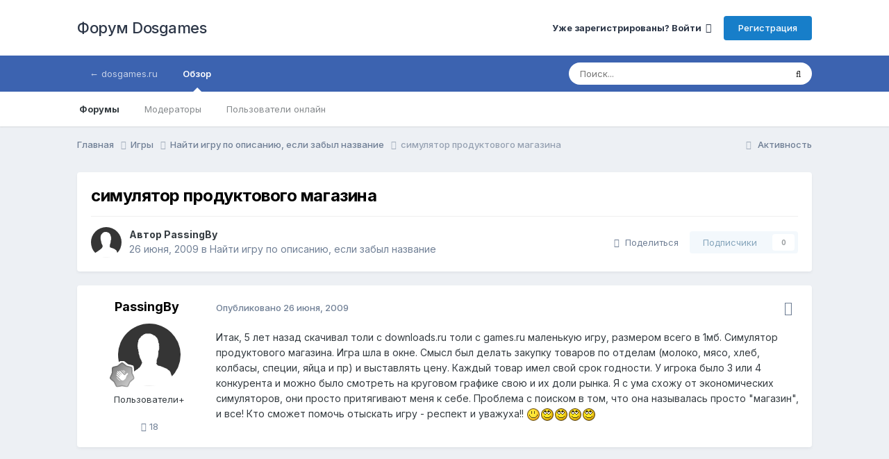

--- FILE ---
content_type: text/html;charset=UTF-8
request_url: https://forum.dosgames.ru/topic/7912-simulyator-produktovogo-magazina/
body_size: 12237
content:
<!DOCTYPE html>
<html lang="ru-RU" dir="ltr">
	<head>
		<meta charset="utf-8">
		<title>симулятор продуктового магазина - Найти игру по описанию, если забыл название - Форум Dosgames</title>
		
		

	<meta name="viewport" content="width=device-width, initial-scale=1">


	
	


	<meta name="twitter:card" content="summary" />




	
		
			
				<meta property="og:title" content="симулятор продуктового магазина">
			
		
	

	
		
			
				<meta property="og:type" content="website">
			
		
	

	
		
			
				<meta property="og:url" content="https://forum.dosgames.ru/topic/7912-simulyator-produktovogo-magazina/">
			
		
	

	
		
			
				<meta name="description" content="Итак, 5 лет назад скачивал толи с downloads.ru толи с games.ru маленькую игру, размером всего в 1мб. Симулятор продуктового магазина. Игра шла в окне. Смысл был делать закупку товаров по отделам (молоко, мясо, хлеб, колбасы, специи, яйца и пр) и выставлять цену. Каждый товар имел свой срок годнос...">
			
		
	

	
		
			
				<meta property="og:description" content="Итак, 5 лет назад скачивал толи с downloads.ru толи с games.ru маленькую игру, размером всего в 1мб. Симулятор продуктового магазина. Игра шла в окне. Смысл был делать закупку товаров по отделам (молоко, мясо, хлеб, колбасы, специи, яйца и пр) и выставлять цену. Каждый товар имел свой срок годнос...">
			
		
	

	
		
			
				<meta property="og:updated_time" content="2009-06-26T18:14:26Z">
			
		
	

	
		
			
				<meta property="og:site_name" content="Форум Dosgames">
			
		
	

	
		
			
				<meta property="og:locale" content="ru_RU">
			
		
	


	
		<link rel="canonical" href="https://forum.dosgames.ru/topic/7912-simulyator-produktovogo-magazina/" />
	





<link rel="manifest" href="https://forum.dosgames.ru/manifest.webmanifest/">
<meta name="msapplication-config" content="https://forum.dosgames.ru/browserconfig.xml/">
<meta name="msapplication-starturl" content="/">
<meta name="application-name" content="Форум Dosgames">
<meta name="apple-mobile-web-app-title" content="Форум Dosgames">

	<meta name="theme-color" content="#ffffff">










<link rel="preload" href="//forum.dosgames.ru/applications/core/interface/font/fontawesome-webfont.woff2?v=4.7.0" as="font" crossorigin="anonymous">
		


	<link rel="preconnect" href="https://fonts.googleapis.com">
	<link rel="preconnect" href="https://fonts.gstatic.com" crossorigin>
	
		<link href="https://fonts.googleapis.com/css2?family=Inter:wght@300;400;500;600;700&display=swap" rel="stylesheet">
	



	<link rel='stylesheet' href='https://forum.dosgames.ru/uploads/css_built_3/341e4a57816af3ba440d891ca87450ff_framework.css?v=4e52a1ea3c1757007651' media='all'>

	<link rel='stylesheet' href='https://forum.dosgames.ru/uploads/css_built_3/05e81b71abe4f22d6eb8d1a929494829_responsive.css?v=4e52a1ea3c1757007651' media='all'>

	<link rel='stylesheet' href='https://forum.dosgames.ru/uploads/css_built_3/20446cf2d164adcc029377cb04d43d17_flags.css?v=4e52a1ea3c1757007651' media='all'>

	<link rel='stylesheet' href='https://forum.dosgames.ru/uploads/css_built_3/90eb5adf50a8c640f633d47fd7eb1778_core.css?v=4e52a1ea3c1757007651' media='all'>

	<link rel='stylesheet' href='https://forum.dosgames.ru/uploads/css_built_3/5a0da001ccc2200dc5625c3f3934497d_core_responsive.css?v=4e52a1ea3c1757007651' media='all'>

	<link rel='stylesheet' href='https://forum.dosgames.ru/uploads/css_built_3/62e269ced0fdab7e30e026f1d30ae516_forums.css?v=4e52a1ea3c1757007651' media='all'>

	<link rel='stylesheet' href='https://forum.dosgames.ru/uploads/css_built_3/76e62c573090645fb99a15a363d8620e_forums_responsive.css?v=4e52a1ea3c1757007651' media='all'>

	<link rel='stylesheet' href='https://forum.dosgames.ru/uploads/css_built_3/ebdea0c6a7dab6d37900b9190d3ac77b_topics.css?v=4e52a1ea3c1757007651' media='all'>





<link rel='stylesheet' href='https://forum.dosgames.ru/uploads/css_built_3/258adbb6e4f3e83cd3b355f84e3fa002_custom.css?v=4e52a1ea3c1757007651' media='all'>




		
		

	
	<link rel='shortcut icon' href='https://forum.dosgames.ru/uploads/monthly_2018_06/favicon.ico.bb72968caee65124ffaaedf578b8f667.ico' type="image/x-icon">

      <!-- Yandex.RTB -->
<script>window.yaContextCb=window.yaContextCb||[]</script>
<script src="https://yandex.ru/ads/system/context.js" async></script>
      
      <script type="text/javascript">window._ab_id_=162420</script>
<script src="https://cdn.botfaqtor.ru/one.js"></script>
	</head>
	<body class='ipsApp ipsApp_front ipsJS_none ipsClearfix' data-controller='core.front.core.app' data-message="" data-pageApp='forums' data-pageLocation='front' data-pageModule='forums' data-pageController='topic' data-pageID='7912'  >
		<a href='#ipsLayout_mainArea' class='ipsHide' title='Перейти к основному содержанию на этой странице' accesskey='m'>Перейти к содержанию</a>
		
			<div id='ipsLayout_header' class='ipsClearfix'>
				





				<header>
					<div class='ipsLayout_container'>
						

<a href='https://forum.dosgames.ru/' id='elSiteTitle' accesskey='1'>Форум Dosgames</a>

						
							

	<ul id='elUserNav' class='ipsList_inline cSignedOut ipsResponsive_showDesktop'>
		
        
		
        
        
            
            <li id='elSignInLink'>
                <a href='https://forum.dosgames.ru/login/' data-ipsMenu-closeOnClick="false" data-ipsMenu id='elUserSignIn'>
                    Уже зарегистрированы? Войти &nbsp;<i class='fa fa-caret-down'></i>
                </a>
                
<div id='elUserSignIn_menu' class='ipsMenu ipsMenu_auto ipsHide'>
	<form accept-charset='utf-8' method='post' action='https://forum.dosgames.ru/login/'>
		<input type="hidden" name="csrfKey" value="9c22ef7d4fead712a0179c321df0aa6d">
		<input type="hidden" name="ref" value="aHR0cHM6Ly9mb3J1bS5kb3NnYW1lcy5ydS90b3BpYy83OTEyLXNpbXVseWF0b3ItcHJvZHVrdG92b2dvLW1hZ2F6aW5hLw==">
		<div data-role="loginForm">
			
			
			
				
<div class="ipsPad ipsForm ipsForm_vertical">
	<h4 class="ipsType_sectionHead">Войти</h4>
	<br><br>
	<ul class='ipsList_reset'>
		<li class="ipsFieldRow ipsFieldRow_noLabel ipsFieldRow_fullWidth">
			
			
				<input type="email" placeholder="Email адрес" name="auth" autocomplete="email">
			
		</li>
		<li class="ipsFieldRow ipsFieldRow_noLabel ipsFieldRow_fullWidth">
			<input type="password" placeholder="Пароль" name="password" autocomplete="current-password">
		</li>
		<li class="ipsFieldRow ipsFieldRow_checkbox ipsClearfix">
			<span class="ipsCustomInput">
				<input type="checkbox" name="remember_me" id="remember_me_checkbox" value="1" checked aria-checked="true">
				<span></span>
			</span>
			<div class="ipsFieldRow_content">
				<label class="ipsFieldRow_label" for="remember_me_checkbox">Запомнить</label>
				<span class="ipsFieldRow_desc">Не рекомендуется для компьютеров с общим доступом</span>
			</div>
		</li>
		<li class="ipsFieldRow ipsFieldRow_fullWidth">
			<button type="submit" name="_processLogin" value="usernamepassword" class="ipsButton ipsButton_primary ipsButton_small" id="elSignIn_submit">Войти</button>
			
				<p class="ipsType_right ipsType_small">
					
						<a href='https://forum.dosgames.ru/lostpassword/' data-ipsDialog data-ipsDialog-title='Забыли пароль?'>
					
					Забыли пароль?</a>
				</p>
			
		</li>
	</ul>
</div>
			
		</div>
	</form>
</div>
            </li>
            
        
		
			<li>
				
					<a href='https://forum.dosgames.ru/register/' data-ipsDialog data-ipsDialog-size='narrow' data-ipsDialog-title='Регистрация' id='elRegisterButton' class='ipsButton ipsButton_normal ipsButton_primary'>Регистрация</a>
				
			</li>
		
	</ul>

							
<ul class='ipsMobileHamburger ipsList_reset ipsResponsive_hideDesktop'>
	<li data-ipsDrawer data-ipsDrawer-drawerElem='#elMobileDrawer'>
		<a href='#' >
			
			
			
			
			<i class='fa fa-navicon'></i>
		</a>
	</li>
</ul>
						
					</div>
				</header>
				

	<nav data-controller='core.front.core.navBar' class=' ipsResponsive_showDesktop'>
		<div class='ipsNavBar_primary ipsLayout_container '>
			<ul data-role="primaryNavBar" class='ipsClearfix'>
				


	
		
		
		<li  id='elNavSecondary_25' data-role="navBarItem" data-navApp="core" data-navExt="CustomItem">
			
			
				<a href="https://dosgames.ru"  data-navItem-id="25" >
					← dosgames.ru<span class='ipsNavBar_active__identifier'></span>
				</a>
			
			
		</li>
	
	

	
		
		
			
		
		<li class='ipsNavBar_active' data-active id='elNavSecondary_1' data-role="navBarItem" data-navApp="core" data-navExt="CustomItem">
			
			
				<a href="http://forum.dosgames.ru"  data-navItem-id="1" data-navDefault>
					Обзор<span class='ipsNavBar_active__identifier'></span>
				</a>
			
			
				<ul class='ipsNavBar_secondary ' data-role='secondaryNavBar'>
					


	
		
		
			
		
		<li class='ipsNavBar_active' data-active id='elNavSecondary_10' data-role="navBarItem" data-navApp="forums" data-navExt="Forums">
			
			
				<a href="https://forum.dosgames.ru"  data-navItem-id="10" data-navDefault>
					Форумы<span class='ipsNavBar_active__identifier'></span>
				</a>
			
			
		</li>
	
	

	
	

	
	

	
		
		
		<li  id='elNavSecondary_12' data-role="navBarItem" data-navApp="core" data-navExt="StaffDirectory">
			
			
				<a href="https://forum.dosgames.ru/staff/"  data-navItem-id="12" >
					Модераторы<span class='ipsNavBar_active__identifier'></span>
				</a>
			
			
		</li>
	
	

	
		
		
		<li  id='elNavSecondary_13' data-role="navBarItem" data-navApp="core" data-navExt="OnlineUsers">
			
			
				<a href="https://forum.dosgames.ru/online/"  data-navItem-id="13" >
					Пользователи онлайн<span class='ipsNavBar_active__identifier'></span>
				</a>
			
			
		</li>
	
	

					<li class='ipsHide' id='elNavigationMore_1' data-role='navMore'>
						<a href='#' data-ipsMenu data-ipsMenu-appendTo='#elNavigationMore_1' id='elNavigationMore_1_dropdown'>Больше <i class='fa fa-caret-down'></i></a>
						<ul class='ipsHide ipsMenu ipsMenu_auto' id='elNavigationMore_1_dropdown_menu' data-role='moreDropdown'></ul>
					</li>
				</ul>
			
		</li>
	
	

	
	

	
	

	
	

	
	

	
	

				<li class='ipsHide' id='elNavigationMore' data-role='navMore'>
					<a href='#' data-ipsMenu data-ipsMenu-appendTo='#elNavigationMore' id='elNavigationMore_dropdown'>Больше</a>
					<ul class='ipsNavBar_secondary ipsHide' data-role='secondaryNavBar'>
						<li class='ipsHide' id='elNavigationMore_more' data-role='navMore'>
							<a href='#' data-ipsMenu data-ipsMenu-appendTo='#elNavigationMore_more' id='elNavigationMore_more_dropdown'>Больше <i class='fa fa-caret-down'></i></a>
							<ul class='ipsHide ipsMenu ipsMenu_auto' id='elNavigationMore_more_dropdown_menu' data-role='moreDropdown'></ul>
						</li>
					</ul>
				</li>
			</ul>
			

	<div id="elSearchWrapper">
		<div id='elSearch' data-controller="core.front.core.quickSearch">
			<form accept-charset='utf-8' action='//forum.dosgames.ru/search/?do=quicksearch' method='post'>
                <input type='search' id='elSearchField' placeholder='Поиск...' name='q' autocomplete='off' aria-label='Поиск'>
                <details class='cSearchFilter'>
                    <summary class='cSearchFilter__text'></summary>
                    <ul class='cSearchFilter__menu'>
                        
                        <li><label><input type="radio" name="type" value="all" ><span class='cSearchFilter__menuText'>Везде</span></label></li>
                        
                            
                                <li><label><input type="radio" name="type" value='contextual_{&quot;type&quot;:&quot;forums_topic&quot;,&quot;nodes&quot;:3}' checked><span class='cSearchFilter__menuText'>Этот форум</span></label></li>
                            
                                <li><label><input type="radio" name="type" value='contextual_{&quot;type&quot;:&quot;forums_topic&quot;,&quot;item&quot;:7912}' checked><span class='cSearchFilter__menuText'>Эта тема</span></label></li>
                            
                        
                        
                            <li><label><input type="radio" name="type" value="calendar_event"><span class='cSearchFilter__menuText'>События</span></label></li>
                        
                            <li><label><input type="radio" name="type" value="core_statuses_status"><span class='cSearchFilter__menuText'>Обновления статусов</span></label></li>
                        
                            <li><label><input type="radio" name="type" value="forums_topic"><span class='cSearchFilter__menuText'>Темы</span></label></li>
                        
                            <li><label><input type="radio" name="type" value="core_members"><span class='cSearchFilter__menuText'>Пользователи</span></label></li>
                        
                    </ul>
                </details>
				<button class='cSearchSubmit' type="submit" aria-label='Поиск'><i class="fa fa-search"></i></button>
			</form>
		</div>
	</div>

		</div>
	</nav>

				
<ul id='elMobileNav' class='ipsResponsive_hideDesktop' data-controller='core.front.core.mobileNav'>
	
		
			
			
				
				
			
				
					<li id='elMobileBreadcrumb'>
						<a href='https://forum.dosgames.ru/forum/3-nayti-igru-po-opisaniyu-esli-zabyl-nazvanie/'>
							<span>Найти игру по описанию, если забыл название</span>
						</a>
					</li>
				
				
			
				
				
			
		
	
	
	
	<li >
		<a data-action="defaultStream" href='https://forum.dosgames.ru/discover/'><i class="fa fa-newspaper-o" aria-hidden="true"></i></a>
	</li>

	

	
		<li class='ipsJS_show'>
			<a href='https://forum.dosgames.ru/search/'><i class='fa fa-search'></i></a>
		</li>
	
</ul>
			</div>
		
		<main id='ipsLayout_body' class='ipsLayout_container'>
			<div id='ipsLayout_contentArea'>
				<div id='ipsLayout_contentWrapper'>
					
<nav class='ipsBreadcrumb ipsBreadcrumb_top ipsFaded_withHover'>
	

	<ul class='ipsList_inline ipsPos_right'>
		
		<li >
			<a data-action="defaultStream" class='ipsType_light '  href='https://forum.dosgames.ru/discover/'><i class="fa fa-newspaper-o" aria-hidden="true"></i> <span>Активность</span></a>
		</li>
		
	</ul>

	<ul data-role="breadcrumbList">
		<li>
			<a title="Главная" href='https://forum.dosgames.ru/'>
				<span>Главная <i class='fa fa-angle-right'></i></span>
			</a>
		</li>
		
		
			<li>
				
					<a href='https://forum.dosgames.ru/forum/19-igry/'>
						<span>Игры <i class='fa fa-angle-right' aria-hidden="true"></i></span>
					</a>
				
			</li>
		
			<li>
				
					<a href='https://forum.dosgames.ru/forum/3-nayti-igru-po-opisaniyu-esli-zabyl-nazvanie/'>
						<span>Найти игру по описанию, если забыл название <i class='fa fa-angle-right' aria-hidden="true"></i></span>
					</a>
				
			</li>
		
			<li>
				
					симулятор продуктового магазина
				
			</li>
		
	</ul>
</nav>
					
					<div id='ipsLayout_mainArea'>
						
						
						
						

	




						



<div class='ipsPageHeader ipsResponsive_pull ipsBox ipsPadding sm:ipsPadding:half ipsMargin_bottom'>
		
	
	<div class='ipsFlex ipsFlex-ai:center ipsFlex-fw:wrap ipsGap:4'>
		<div class='ipsFlex-flex:11'>
			<h1 class='ipsType_pageTitle ipsContained_container'>
				

				
				
					<span class='ipsType_break ipsContained'>
						<span>симулятор продуктового магазина</span>
					</span>
				
			</h1>
			
			
		</div>
		
	</div>
	<hr class='ipsHr'>
	<div class='ipsPageHeader__meta ipsFlex ipsFlex-jc:between ipsFlex-ai:center ipsFlex-fw:wrap ipsGap:3'>
		<div class='ipsFlex-flex:11'>
			<div class='ipsPhotoPanel ipsPhotoPanel_mini ipsPhotoPanel_notPhone ipsClearfix'>
				


	<a href="https://forum.dosgames.ru/profile/11324-passingby/" rel="nofollow" data-ipsHover data-ipsHover-width="370" data-ipsHover-target="https://forum.dosgames.ru/profile/11324-passingby/?do=hovercard" class="ipsUserPhoto ipsUserPhoto_mini" title="Перейти в профиль PassingBy">
		<img src='https://forum.dosgames.ru/uploads/set_resources_3/84c1e40ea0e759e3f1505eb1788ddf3c_default_photo.png' alt='PassingBy' loading="lazy">
	</a>

				<div>
					<p class='ipsType_reset ipsType_blendLinks'>
						<span class='ipsType_normal'>
						
							<strong>Автор 


<a href='https://forum.dosgames.ru/profile/11324-passingby/' rel="nofollow" data-ipsHover data-ipsHover-width='370' data-ipsHover-target='https://forum.dosgames.ru/profile/11324-passingby/?do=hovercard&amp;referrer=https%253A%252F%252Fforum.dosgames.ru%252Ftopic%252F7912-simulyator-produktovogo-magazina%252F' title="Перейти в профиль PassingBy" class="ipsType_break">PassingBy</a></strong><br />
							<span class='ipsType_light'><time datetime='2009-06-26T18:14:26Z' title='26.06.2009 18:14' data-short='16 г'>26 июня, 2009</time> в <a href="https://forum.dosgames.ru/forum/3-nayti-igru-po-opisaniyu-esli-zabyl-nazvanie/">Найти игру по описанию, если забыл название</a></span>
						
						</span>
					</p>
				</div>
			</div>
		</div>
		
			<div class='ipsFlex-flex:01 ipsResponsive_hidePhone'>
				<div class='ipsShareLinks'>
					
						


    <a href='#elShareItem_1435484214_menu' id='elShareItem_1435484214' data-ipsMenu class='ipsShareButton ipsButton ipsButton_verySmall ipsButton_link ipsButton_link--light'>
        <span><i class='fa fa-share-alt'></i></span> &nbsp;Поделиться
    </a>

    <div class='ipsPadding ipsMenu ipsMenu_normal ipsHide' id='elShareItem_1435484214_menu' data-controller="core.front.core.sharelink">
        
        
        <span data-ipsCopy data-ipsCopy-flashmessage>
            <a href="https://forum.dosgames.ru/topic/7912-simulyator-produktovogo-magazina/" class="ipsButton ipsButton_light ipsButton_small ipsButton_fullWidth" data-role="copyButton" data-clipboard-text="https://forum.dosgames.ru/topic/7912-simulyator-produktovogo-magazina/" data-ipstooltip title='Copy Link to Clipboard'><i class="fa fa-clone"></i> https://forum.dosgames.ru/topic/7912-simulyator-produktovogo-magazina/</a>
        </span>
        <ul class='ipsShareLinks ipsMargin_top:half'>
            
                <li>
<a href="https://x.com/share?url=https%3A%2F%2Fforum.dosgames.ru%2Ftopic%2F7912-simulyator-produktovogo-magazina%2F" class="cShareLink cShareLink_x" target="_blank" data-role="shareLink" title='Share on X' data-ipsTooltip rel='nofollow noopener'>
    <i class="fa fa-x"></i>
</a></li>
            
                <li>
<a href="https://www.facebook.com/sharer/sharer.php?u=https%3A%2F%2Fforum.dosgames.ru%2Ftopic%2F7912-simulyator-produktovogo-magazina%2F" class="cShareLink cShareLink_facebook" target="_blank" data-role="shareLink" title='Поделиться в Facebook' data-ipsTooltip rel='noopener nofollow'>
	<i class="fa fa-facebook"></i>
</a></li>
            
                <li>
<a href="mailto:?subject=%D1%81%D0%B8%D0%BC%D1%83%D0%BB%D1%8F%D1%82%D0%BE%D1%80%20%D0%BF%D1%80%D0%BE%D0%B4%D1%83%D0%BA%D1%82%D0%BE%D0%B2%D0%BE%D0%B3%D0%BE%20%D0%BC%D0%B0%D0%B3%D0%B0%D0%B7%D0%B8%D0%BD%D0%B0&body=https%3A%2F%2Fforum.dosgames.ru%2Ftopic%2F7912-simulyator-produktovogo-magazina%2F" rel='nofollow' class='cShareLink cShareLink_email' title='Поделиться по email' data-ipsTooltip>
	<i class="fa fa-envelope"></i>
</a></li>
            
                <li>
<a href="https://pinterest.com/pin/create/button/?url=https://forum.dosgames.ru/topic/7912-simulyator-produktovogo-magazina/&amp;media=" class="cShareLink cShareLink_pinterest" rel="nofollow noopener" target="_blank" data-role="shareLink" title='Поделиться в Pinterest' data-ipsTooltip>
	<i class="fa fa-pinterest"></i>
</a></li>
            
        </ul>
        
            <hr class='ipsHr'>
            <button class='ipsHide ipsButton ipsButton_verySmall ipsButton_light ipsButton_fullWidth ipsMargin_top:half' data-controller='core.front.core.webshare' data-role='webShare' data-webShareTitle='симулятор продуктового магазина' data-webShareText='симулятор продуктового магазина' data-webShareUrl='https://forum.dosgames.ru/topic/7912-simulyator-produktovogo-magazina/'>Поделиться</button>
        
    </div>

					
					
                    

					



					

<div data-followApp='forums' data-followArea='topic' data-followID='7912' data-controller='core.front.core.followButton'>
	

	<a href='https://forum.dosgames.ru/login/' rel="nofollow" class="ipsFollow ipsPos_middle ipsButton ipsButton_light ipsButton_verySmall ipsButton_disabled" data-role="followButton" data-ipsTooltip title='Авторизация'>
		<span>Подписчики</span>
		<span class='ipsCommentCount'>0</span>
	</a>

</div>
				</div>
			</div>
					
	</div>
	
	
</div>








<div class='ipsClearfix'>
	<ul class="ipsToolList ipsToolList_horizontal ipsClearfix ipsSpacer_both ipsResponsive_hidePhone">
		
		
		
	</ul>
</div>

<div id='comments' data-controller='core.front.core.commentFeed,forums.front.topic.view, core.front.core.ignoredComments' data-autoPoll data-baseURL='https://forum.dosgames.ru/topic/7912-simulyator-produktovogo-magazina/' data-lastPage data-feedID='topic-7912' class='cTopic ipsClear ipsSpacer_top'>
	
			
	

	

<div data-controller='core.front.core.recommendedComments' data-url='https://forum.dosgames.ru/topic/7912-simulyator-produktovogo-magazina/?recommended=comments' class='ipsRecommendedComments ipsHide'>
	<div data-role="recommendedComments">
		<h2 class='ipsType_sectionHead ipsType_large ipsType_bold ipsMargin_bottom'>Рекомендуемые сообщения</h2>
		
	</div>
</div>
	
	<div id="elPostFeed" data-role='commentFeed' data-controller='core.front.core.moderation' >
		<form action="https://forum.dosgames.ru/topic/7912-simulyator-produktovogo-magazina/?csrfKey=9c22ef7d4fead712a0179c321df0aa6d&amp;do=multimodComment" method="post" data-ipsPageAction data-role='moderationTools'>
			
			
				

					

					
					



<a id='findComment-34535'></a>
<a id='comment-34535'></a>
<article  id='elComment_34535' class='cPost ipsBox ipsResponsive_pull  ipsComment  ipsComment_parent ipsClearfix ipsClear ipsColumns ipsColumns_noSpacing ipsColumns_collapsePhone    '>
	

	

	<div class='cAuthorPane_mobile ipsResponsive_showPhone'>
		<div class='cAuthorPane_photo'>
			<div class='cAuthorPane_photoWrap'>
				


	<a href="https://forum.dosgames.ru/profile/11324-passingby/" rel="nofollow" data-ipsHover data-ipsHover-width="370" data-ipsHover-target="https://forum.dosgames.ru/profile/11324-passingby/?do=hovercard" class="ipsUserPhoto ipsUserPhoto_large" title="Перейти в профиль PassingBy">
		<img src='https://forum.dosgames.ru/uploads/set_resources_3/84c1e40ea0e759e3f1505eb1788ddf3c_default_photo.png' alt='PassingBy' loading="lazy">
	</a>

				
				
					<a href="https://forum.dosgames.ru/profile/11324-passingby/badges/" rel="nofollow">
						
<img src='https://forum.dosgames.ru/uploads/monthly_2021_10/1_Newbie.svg' loading="lazy" alt="Newbie" class="cAuthorPane_badge cAuthorPane_badge--rank ipsOutline ipsOutline:2px" data-ipsTooltip title="Звание: Newbie (1/14)">
					</a>
				
			</div>
		</div>
		<div class='cAuthorPane_content'>
			<h3 class='ipsType_sectionHead cAuthorPane_author ipsType_break ipsType_blendLinks ipsFlex ipsFlex-ai:center'>
				


<a href='https://forum.dosgames.ru/profile/11324-passingby/' rel="nofollow" data-ipsHover data-ipsHover-width='370' data-ipsHover-target='https://forum.dosgames.ru/profile/11324-passingby/?do=hovercard&amp;referrer=https%253A%252F%252Fforum.dosgames.ru%252Ftopic%252F7912-simulyator-produktovogo-magazina%252F' title="Перейти в профиль PassingBy" class="ipsType_break">PassingBy</a>
			</h3>
			<div class='ipsType_light ipsType_reset'>
			    <a href='https://forum.dosgames.ru/topic/7912-simulyator-produktovogo-magazina/#findComment-34535' rel="nofollow" class='ipsType_blendLinks'>Опубликовано <time datetime='2009-06-26T18:14:26Z' title='26.06.2009 18:14' data-short='16 г'>26 июня, 2009</time></a>
				
			</div>
		</div>
	</div>
	<aside class='ipsComment_author cAuthorPane ipsColumn ipsColumn_medium ipsResponsive_hidePhone'>
		<h3 class='ipsType_sectionHead cAuthorPane_author ipsType_blendLinks ipsType_break'><strong>


<a href='https://forum.dosgames.ru/profile/11324-passingby/' rel="nofollow" data-ipsHover data-ipsHover-width='370' data-ipsHover-target='https://forum.dosgames.ru/profile/11324-passingby/?do=hovercard&amp;referrer=https%253A%252F%252Fforum.dosgames.ru%252Ftopic%252F7912-simulyator-produktovogo-magazina%252F' title="Перейти в профиль PassingBy" class="ipsType_break">PassingBy</a></strong>
			
		</h3>
		<ul class='cAuthorPane_info ipsList_reset'>
			<li data-role='photo' class='cAuthorPane_photo'>
				<div class='cAuthorPane_photoWrap'>
					


	<a href="https://forum.dosgames.ru/profile/11324-passingby/" rel="nofollow" data-ipsHover data-ipsHover-width="370" data-ipsHover-target="https://forum.dosgames.ru/profile/11324-passingby/?do=hovercard" class="ipsUserPhoto ipsUserPhoto_large" title="Перейти в профиль PassingBy">
		<img src='https://forum.dosgames.ru/uploads/set_resources_3/84c1e40ea0e759e3f1505eb1788ddf3c_default_photo.png' alt='PassingBy' loading="lazy">
	</a>

					
					
						
<img src='https://forum.dosgames.ru/uploads/monthly_2021_10/1_Newbie.svg' loading="lazy" alt="Newbie" class="cAuthorPane_badge cAuthorPane_badge--rank ipsOutline ipsOutline:2px" data-ipsTooltip title="Звание: Newbie (1/14)">
					
				</div>
			</li>
			
				<li data-role='group'>Пользователи+</li>
				
			
			
				<li data-role='stats' class='ipsMargin_top'>
					<ul class="ipsList_reset ipsType_light ipsFlex ipsFlex-ai:center ipsFlex-jc:center ipsGap_row:2 cAuthorPane_stats">
						<li>
							
								<a href="https://forum.dosgames.ru/profile/11324-passingby/content/" rel="nofollow" title="18 сообщений" data-ipsTooltip class="ipsType_blendLinks">
							
								<i class="fa fa-comment"></i> 18
							
								</a>
							
						</li>
						
					</ul>
				</li>
			
			
				

			
		</ul>
	</aside>
	<div class='ipsColumn ipsColumn_fluid ipsMargin:none'>
		

<div id='comment-34535_wrap' data-controller='core.front.core.comment' data-commentApp='forums' data-commentType='forums' data-commentID="34535" data-quoteData='{&quot;userid&quot;:11324,&quot;username&quot;:&quot;PassingBy&quot;,&quot;timestamp&quot;:1246040066,&quot;contentapp&quot;:&quot;forums&quot;,&quot;contenttype&quot;:&quot;forums&quot;,&quot;contentid&quot;:7912,&quot;contentclass&quot;:&quot;forums_Topic&quot;,&quot;contentcommentid&quot;:34535}' class='ipsComment_content ipsType_medium'>

	<div class='ipsComment_meta ipsType_light ipsFlex ipsFlex-ai:center ipsFlex-jc:between ipsFlex-fd:row-reverse'>
		<div class='ipsType_light ipsType_reset ipsType_blendLinks ipsComment_toolWrap'>
			<div class='ipsResponsive_hidePhone ipsComment_badges'>
				<ul class='ipsList_reset ipsFlex ipsFlex-jc:end ipsFlex-fw:wrap ipsGap:2 ipsGap_row:1'>
					
					
					
					
					
				</ul>
			</div>
			<ul class='ipsList_reset ipsComment_tools'>
				<li>
					<a href='#elControls_34535_menu' class='ipsComment_ellipsis' id='elControls_34535' title='Ещё...' data-ipsMenu data-ipsMenu-appendTo='#comment-34535_wrap'><i class='fa fa-ellipsis-h'></i></a>
					<ul id='elControls_34535_menu' class='ipsMenu ipsMenu_narrow ipsHide'>
						
							<li class='ipsMenu_item'><a href='https://forum.dosgames.ru/topic/7912-simulyator-produktovogo-magazina/?do=reportComment&amp;comment=34535' data-ipsDialog data-ipsDialog-remoteSubmit data-ipsDialog-size='medium' data-ipsDialog-flashMessage='Спасибо за вашу жалобу' data-ipsDialog-title="Жалоба" data-action='reportComment' title='Пожаловаться на контент'>Жалоба</a></li>
						
						
                        
						
						
						
							
								
							
							
							
							
							
							
						
					</ul>
				</li>
				
			</ul>
		</div>

		<div class='ipsType_reset ipsResponsive_hidePhone'>
		   
		   Опубликовано <time datetime='2009-06-26T18:14:26Z' title='26.06.2009 18:14' data-short='16 г'>26 июня, 2009</time>
		   
			
			<span class='ipsResponsive_hidePhone'>
				
				
			</span>
		</div>
	</div>

	

    

	<div class='cPost_contentWrap'>
		
		<div data-role='commentContent' class='ipsType_normal ipsType_richText ipsPadding_bottom ipsContained' data-controller='core.front.core.lightboxedImages'>
			
<p>Итак, 5 лет назад скачивал толи с downloads.ru толи с  games.ru маленькую игру, размером всего в 1мб. Симулятор продуктового магазина. Игра шла в окне. Смысл был делать закупку товаров по отделам (молоко, мясо, хлеб, колбасы, специи, яйца и пр) и выставлять цену. Каждый товар имел свой срок годности. У игрока было 3 или 4 конкурента и можно было смотреть на круговом графике свою и их доли рынка. Я с ума схожу от экономических симуляторов, они просто притягивают меня к себе. Проблема с поиском в том, что она называлась просто "магазин", и все! Кто сможет помочь отыскать игру - респект и уважуха!! <img src="https://forum.dosgames.ru/uploads/emoticons/default_smile.png" alt=":)"><img src="https://forum.dosgames.ru/uploads/emoticons/default_rolleyes.gif" alt=":rolleyes:"><img src="https://forum.dosgames.ru/uploads/emoticons/default_rolleyes.gif" alt=":rolleyes:"><img src="https://forum.dosgames.ru/uploads/emoticons/default_rolleyes.gif" alt=":rolleyes:"><img src="https://forum.dosgames.ru/uploads/emoticons/default_rolleyes.gif" alt=":rolleyes:"></p>


			
		</div>

		

		
	</div>

	
    
</div>
	</div>
</article>
					
					
						<!-- Yandex.RTB R-A-245127-25 -->
<div id="yandex_rtb_R-A-245127-25" style="padding-bottom:15px"></div>
<script type="text/javascript">
    (function(w, d, n, s, t) {
        w[n] = w[n] || [];
        w[n].push(function() {
            Ya.Context.AdvManager.render({
                blockId: "R-A-245127-25",
                renderTo: "yandex_rtb_R-A-245127-25",
                async: true
            });
        });
        t = d.getElementsByTagName("script")[0];
        s = d.createElement("script");
        s.type = "text/javascript";
        s.src = "//an.yandex.ru/system/context.js";
        s.async = true;
        t.parentNode.insertBefore(s, t);
    })(this, this.document, "yandexContextAsyncCallbacks");
</script>

					
					
				
			
			
<input type="hidden" name="csrfKey" value="9c22ef7d4fead712a0179c321df0aa6d" />


		</form>
	</div>

	
	
	
	
	
		<a id='replyForm'></a>
	<div data-role='replyArea' class='cTopicPostArea ipsBox ipsResponsive_pull ipsPadding cTopicPostArea_noSize ipsSpacer_top' >
			
				
				

<div>
	<input type="hidden" name="csrfKey" value="9c22ef7d4fead712a0179c321df0aa6d">
	
		<div class='ipsType_center ipsPad cGuestTeaser'>
			
				<h2 class='ipsType_pageTitle'>Для публикации сообщений создайте учётную запись или авторизуйтесь</h2>
				<p class='ipsType_light ipsType_normal ipsType_reset ipsSpacer_top ipsSpacer_half'>Вы должны быть пользователем, чтобы оставить комментарий</p>
			
	
			<div class='ipsBox ipsPad ipsSpacer_top'>
				<div class='ipsGrid ipsGrid_collapsePhone'>
					<div class='ipsGrid_span6 cGuestTeaser_left'>
						<h2 class='ipsType_sectionHead'>Создать учетную запись</h2>
						<p class='ipsType_normal ipsType_reset ipsType_light ipsSpacer_bottom'>Зарегистрируйте новую учётную запись в нашем сообществе. Это очень просто!</p>
						
							<a href='https://forum.dosgames.ru/register/' class='ipsButton ipsButton_primary ipsButton_small' data-ipsDialog data-ipsDialog-size='narrow' data-ipsDialog-title='Регистрация'>
						
						Регистрация нового пользователя</a>
					</div>
					<div class='ipsGrid_span6 cGuestTeaser_right'>
						<h2 class='ipsType_sectionHead'>Войти</h2>
						<p class='ipsType_normal ipsType_reset ipsType_light ipsSpacer_bottom'>Уже есть аккаунт? Войти в систему.</p>
						<a href='https://forum.dosgames.ru/login/?ref=aHR0cHM6Ly9mb3J1bS5kb3NnYW1lcy5ydS90b3BpYy83OTEyLXNpbXVseWF0b3ItcHJvZHVrdG92b2dvLW1hZ2F6aW5hLyNyZXBseUZvcm0=' data-ipsDialog data-ipsDialog-size='medium' data-ipsDialog-remoteVerify="false" data-ipsDialog-title="Войти" class='ipsButton ipsButton_primary ipsButton_small'>Войти</a>
					</div>
				</div>
			</div>
		</div>
	
</div>
			
		</div>
	

	
		<div class='ipsBox ipsPadding ipsResponsive_pull ipsResponsive_showPhone ipsMargin_top'>
			<div class='ipsShareLinks'>
				
					


    <a href='#elShareItem_1018381395_menu' id='elShareItem_1018381395' data-ipsMenu class='ipsShareButton ipsButton ipsButton_verySmall ipsButton_light '>
        <span><i class='fa fa-share-alt'></i></span> &nbsp;Поделиться
    </a>

    <div class='ipsPadding ipsMenu ipsMenu_normal ipsHide' id='elShareItem_1018381395_menu' data-controller="core.front.core.sharelink">
        
        
        <span data-ipsCopy data-ipsCopy-flashmessage>
            <a href="https://forum.dosgames.ru/topic/7912-simulyator-produktovogo-magazina/" class="ipsButton ipsButton_light ipsButton_small ipsButton_fullWidth" data-role="copyButton" data-clipboard-text="https://forum.dosgames.ru/topic/7912-simulyator-produktovogo-magazina/" data-ipstooltip title='Copy Link to Clipboard'><i class="fa fa-clone"></i> https://forum.dosgames.ru/topic/7912-simulyator-produktovogo-magazina/</a>
        </span>
        <ul class='ipsShareLinks ipsMargin_top:half'>
            
                <li>
<a href="https://x.com/share?url=https%3A%2F%2Fforum.dosgames.ru%2Ftopic%2F7912-simulyator-produktovogo-magazina%2F" class="cShareLink cShareLink_x" target="_blank" data-role="shareLink" title='Share on X' data-ipsTooltip rel='nofollow noopener'>
    <i class="fa fa-x"></i>
</a></li>
            
                <li>
<a href="https://www.facebook.com/sharer/sharer.php?u=https%3A%2F%2Fforum.dosgames.ru%2Ftopic%2F7912-simulyator-produktovogo-magazina%2F" class="cShareLink cShareLink_facebook" target="_blank" data-role="shareLink" title='Поделиться в Facebook' data-ipsTooltip rel='noopener nofollow'>
	<i class="fa fa-facebook"></i>
</a></li>
            
                <li>
<a href="mailto:?subject=%D1%81%D0%B8%D0%BC%D1%83%D0%BB%D1%8F%D1%82%D0%BE%D1%80%20%D0%BF%D1%80%D0%BE%D0%B4%D1%83%D0%BA%D1%82%D0%BE%D0%B2%D0%BE%D0%B3%D0%BE%20%D0%BC%D0%B0%D0%B3%D0%B0%D0%B7%D0%B8%D0%BD%D0%B0&body=https%3A%2F%2Fforum.dosgames.ru%2Ftopic%2F7912-simulyator-produktovogo-magazina%2F" rel='nofollow' class='cShareLink cShareLink_email' title='Поделиться по email' data-ipsTooltip>
	<i class="fa fa-envelope"></i>
</a></li>
            
                <li>
<a href="https://pinterest.com/pin/create/button/?url=https://forum.dosgames.ru/topic/7912-simulyator-produktovogo-magazina/&amp;media=" class="cShareLink cShareLink_pinterest" rel="nofollow noopener" target="_blank" data-role="shareLink" title='Поделиться в Pinterest' data-ipsTooltip>
	<i class="fa fa-pinterest"></i>
</a></li>
            
        </ul>
        
            <hr class='ipsHr'>
            <button class='ipsHide ipsButton ipsButton_verySmall ipsButton_light ipsButton_fullWidth ipsMargin_top:half' data-controller='core.front.core.webshare' data-role='webShare' data-webShareTitle='симулятор продуктового магазина' data-webShareText='симулятор продуктового магазина' data-webShareUrl='https://forum.dosgames.ru/topic/7912-simulyator-produktovogo-magazina/'>Поделиться</button>
        
    </div>

				
				
                

                

<div data-followApp='forums' data-followArea='topic' data-followID='7912' data-controller='core.front.core.followButton'>
	

	<a href='https://forum.dosgames.ru/login/' rel="nofollow" class="ipsFollow ipsPos_middle ipsButton ipsButton_light ipsButton_verySmall ipsButton_disabled" data-role="followButton" data-ipsTooltip title='Авторизация'>
		<span>Подписчики</span>
		<span class='ipsCommentCount'>0</span>
	</a>

</div>
				
			</div>
		</div>
	
</div>



<div class='ipsPager ipsSpacer_top'>
	<div class="ipsPager_prev">
		
			<a href="https://forum.dosgames.ru/forum/3-nayti-igru-po-opisaniyu-esli-zabyl-nazvanie/" title="Перейти к Найти игру по описанию, если забыл название" rel="parent">
				<span class="ipsPager_type">Перейти к списку тем</span>
			</a>
		
	</div>
	
</div>


						


					</div>
					


					
<nav class='ipsBreadcrumb ipsBreadcrumb_bottom ipsFaded_withHover'>
	
		


	

	<ul class='ipsList_inline ipsPos_right'>
		
		<li >
			<a data-action="defaultStream" class='ipsType_light '  href='https://forum.dosgames.ru/discover/'><i class="fa fa-newspaper-o" aria-hidden="true"></i> <span>Активность</span></a>
		</li>
		
	</ul>

	<ul data-role="breadcrumbList">
		<li>
			<a title="Главная" href='https://forum.dosgames.ru/'>
				<span>Главная <i class='fa fa-angle-right'></i></span>
			</a>
		</li>
		
		
			<li>
				
					<a href='https://forum.dosgames.ru/forum/19-igry/'>
						<span>Игры <i class='fa fa-angle-right' aria-hidden="true"></i></span>
					</a>
				
			</li>
		
			<li>
				
					<a href='https://forum.dosgames.ru/forum/3-nayti-igru-po-opisaniyu-esli-zabyl-nazvanie/'>
						<span>Найти игру по описанию, если забыл название <i class='fa fa-angle-right' aria-hidden="true"></i></span>
					</a>
				
			</li>
		
			<li>
				
					симулятор продуктового магазина
				
			</li>
		
	</ul>
</nav>
				</div>
			</div>
			
		</main>
		
			<footer id='ipsLayout_footer' class='ipsClearfix'>
				<div class='ipsLayout_container'>
                  
<div style="">
<!-- Yandex.RTB R-A-245127-38 -->
<div id="yandex_rtb_R-A-245127-38"></div>
<script>window.yaContextCb.push(()=>{
  Ya.Context.AdvManager.render({
    renderTo: 'yandex_rtb_R-A-245127-38',
    blockId: 'R-A-245127-38'
  })
})</script>
</div>
					
					

<ul id='elFooterSocialLinks' class='ipsList_inline ipsType_center ipsSpacer_top'>
	

	
		<li class='cUserNav_icon'>
			<a href='https://vk.com/dosgames_ru' target='_blank' class='cShareLink cShareLink_vk' rel='noopener noreferrer'><i class='fa fa-vk'></i></a>
        </li>
	

</ul>


<ul class='ipsList_inline ipsType_center ipsSpacer_top' id="elFooterLinks">
	
	
	
	
	
	
	<li><a rel="nofollow" href='https://forum.dosgames.ru/cookies/'>Cookie-файлы</a></li>

</ul>	


<p id='elCopyright'>
	<span id='elCopyright_userLine'>Скачать игры на dosgames.ru</span>
	<a rel='nofollow' title='Invision Community' href='https://www.invisioncommunity.com/'>Powered by Invision Community</a>
</p>
                  
 <!--LiveInternet counter--><script type="text/javascript">
document.write("<a href='//www.liveinternet.ru/click' "+
"target=_blank><img src='//counter.yadro.ru/hit?t26.1;r"+
escape(document.referrer)+((typeof(screen)=="undefined")?"":
";s"+screen.width+"*"+screen.height+"*"+(screen.colorDepth?
screen.colorDepth:screen.pixelDepth))+";u"+escape(document.URL)+
";h"+escape(document.title.substring(0,150))+";"+Math.random()+
"' alt='' title='LiveInternet: показано число посетителей за"+
" сегодня' "+
"border='0' width='88' height='15'><\/a>")
</script><!--/LiveInternet-->
                  
<!-- Yandex.Metrika counter --> <script type="text/javascript" > (function(m,e,t,r,i,k,a){m[i]=m[i]||function(){(m[i].a=m[i].a||[]).push(arguments)}; m[i].l=1*new Date();k=e.createElement(t),a=e.getElementsByTagName(t)[0],k.async=1,k.src=r,a.parentNode.insertBefore(k,a)}) (window, document, "script", "https://mc.yandex.ru/metrika/tag.js", "ym"); ym(49114873, "init", { clickmap:true, trackLinks:true, accurateTrackBounce:true, webvisor:true }); </script> <noscript><div><img src="https://mc.yandex.ru/watch/49114873" style="position:absolute; left:-9999px;" alt="" /></div></noscript> <!-- /Yandex.Metrika counter -->                  
                  
				</div>
			</footer>
			
<div id='elMobileDrawer' class='ipsDrawer ipsHide'>
	<div class='ipsDrawer_menu'>
		<a href='#' class='ipsDrawer_close' data-action='close'><span>&times;</span></a>
		<div class='ipsDrawer_content ipsFlex ipsFlex-fd:column'>
			
				<div class='ipsPadding ipsBorder_bottom'>
					<ul class='ipsToolList ipsToolList_vertical'>
						<li>
							<a href='https://forum.dosgames.ru/login/' id='elSigninButton_mobile' class='ipsButton ipsButton_light ipsButton_small ipsButton_fullWidth'>Уже зарегистрированы? Войти</a>
						</li>
						
							<li>
								
									<a href='https://forum.dosgames.ru/register/' data-ipsDialog data-ipsDialog-size='narrow' data-ipsDialog-title='Регистрация' data-ipsDialog-fixed='true' id='elRegisterButton_mobile' class='ipsButton ipsButton_small ipsButton_fullWidth ipsButton_important'>Регистрация</a>
								
							</li>
						
					</ul>
				</div>
			

			

			<ul class='ipsDrawer_list ipsFlex-flex:11'>
				

				
				
				
				
					
						
						
							<li><a href='https://dosgames.ru' >← dosgames.ru</a></li>
						
					
				
					
						
						
							<li class='ipsDrawer_itemParent'>
								<h4 class='ipsDrawer_title'><a href='#'>Обзор</a></h4>
								<ul class='ipsDrawer_list'>
									<li data-action="back"><a href='#'>Назад</a></li>
									
									
										
										
										
											
												
											
										
											
										
											
										
											
												
											
										
											
												
											
										
									
													
									
										<li><a href='http://forum.dosgames.ru'>Обзор</a></li>
									
									
									
										


	
		
			<li>
				<a href='https://forum.dosgames.ru' >
					Форумы
				</a>
			</li>
		
	

	

	

	
		
			<li>
				<a href='https://forum.dosgames.ru/staff/' >
					Модераторы
				</a>
			</li>
		
	

	
		
			<li>
				<a href='https://forum.dosgames.ru/online/' >
					Пользователи онлайн
				</a>
			</li>
		
	

										
								</ul>
							</li>
						
					
				
					
				
					
				
					
				
					
				
					
				
				
			</ul>

			
		</div>
	</div>
</div>

<div id='elMobileCreateMenuDrawer' class='ipsDrawer ipsHide'>
	<div class='ipsDrawer_menu'>
		<a href='#' class='ipsDrawer_close' data-action='close'><span>&times;</span></a>
		<div class='ipsDrawer_content ipsSpacer_bottom ipsPad'>
			<ul class='ipsDrawer_list'>
				<li class="ipsDrawer_listTitle ipsType_reset">Создать...</li>
				
			</ul>
		</div>
	</div>
</div>
			
			

	
	<script type='text/javascript'>
		var ipsDebug = false;		
	
		var CKEDITOR_BASEPATH = '//forum.dosgames.ru/applications/core/interface/ckeditor/ckeditor/';
	
		var ipsSettings = {
			
			
			cookie_path: "/",
			
			cookie_prefix: "ips4_",
			
			
			cookie_ssl: true,
			
            essential_cookies: ["oauth_authorize","member_id","login_key","clearAutosave","lastSearch","device_key","IPSSessionFront","loggedIn","noCache","hasJS","cookie_consent","cookie_consent_optional","forumpass_*"],
			upload_imgURL: "",
			message_imgURL: "",
			notification_imgURL: "",
			baseURL: "//forum.dosgames.ru/",
			jsURL: "//forum.dosgames.ru/applications/core/interface/js/js.php",
			csrfKey: "9c22ef7d4fead712a0179c321df0aa6d",
			antiCache: "4e52a1ea3c1757007651",
			jsAntiCache: "4e52a1ea3c1759142752",
			disableNotificationSounds: true,
			useCompiledFiles: true,
			links_external: true,
			memberID: 0,
			lazyLoadEnabled: false,
			blankImg: "//forum.dosgames.ru/applications/core/interface/js/spacer.png",
			googleAnalyticsEnabled: false,
			matomoEnabled: false,
			viewProfiles: true,
			mapProvider: 'none',
			mapApiKey: '',
			pushPublicKey: "BH1XqHcJgpvOjR6dlFEO9aD3b7TCzMFNGK1Qx3fA8kkZTFQmLaun8uMYbW8d0lGtx6ZzNkNDMEDnIFICQ7GBGXc",
			relativeDates: true
		};
		
		
		
		
			ipsSettings['maxImageDimensions'] = {
				width: 1000,
				height: 750
			};
		
		
	</script>





<script type='text/javascript' src='https://forum.dosgames.ru/uploads/javascript_global/root_library.js?v=4e52a1ea3c1759142752' data-ips></script>


<script type='text/javascript' src='https://forum.dosgames.ru/uploads/javascript_global/root_js_lang_2.js?v=4e52a1ea3c1759142752' data-ips></script>


<script type='text/javascript' src='https://forum.dosgames.ru/uploads/javascript_global/root_framework.js?v=4e52a1ea3c1759142752' data-ips></script>


<script type='text/javascript' src='https://forum.dosgames.ru/uploads/javascript_core/global_global_core.js?v=4e52a1ea3c1759142752' data-ips></script>


<script type='text/javascript' src='https://forum.dosgames.ru/uploads/javascript_global/root_front.js?v=4e52a1ea3c1759142752' data-ips></script>


<script type='text/javascript' src='https://forum.dosgames.ru/uploads/javascript_core/front_front_core.js?v=4e52a1ea3c1759142752' data-ips></script>


<script type='text/javascript' src='https://forum.dosgames.ru/uploads/javascript_forums/front_front_topic.js?v=4e52a1ea3c1759142752' data-ips></script>


<script type='text/javascript' src='https://forum.dosgames.ru/uploads/javascript_global/root_map.js?v=4e52a1ea3c1759142752' data-ips></script>



	<script type='text/javascript'>
		
			ips.setSetting( 'date_format', jQuery.parseJSON('"dd.mm.yy"') );
		
			ips.setSetting( 'date_first_day', jQuery.parseJSON('0') );
		
			ips.setSetting( 'ipb_url_filter_option', jQuery.parseJSON('"none"') );
		
			ips.setSetting( 'url_filter_any_action', jQuery.parseJSON('"allow"') );
		
			ips.setSetting( 'bypass_profanity', jQuery.parseJSON('0') );
		
			ips.setSetting( 'emoji_style', jQuery.parseJSON('"native"') );
		
			ips.setSetting( 'emoji_shortcodes', jQuery.parseJSON('true') );
		
			ips.setSetting( 'emoji_ascii', jQuery.parseJSON('true') );
		
			ips.setSetting( 'emoji_cache', jQuery.parseJSON('1691006115') );
		
			ips.setSetting( 'image_jpg_quality', jQuery.parseJSON('75') );
		
			ips.setSetting( 'cloud2', jQuery.parseJSON('false') );
		
			ips.setSetting( 'isAnonymous', jQuery.parseJSON('false') );
		
		
        
    </script>



<script type='application/ld+json'>
{
    "name": "\u0441\u0438\u043c\u0443\u043b\u044f\u0442\u043e\u0440 \u043f\u0440\u043e\u0434\u0443\u043a\u0442\u043e\u0432\u043e\u0433\u043e \u043c\u0430\u0433\u0430\u0437\u0438\u043d\u0430",
    "headline": "\u0441\u0438\u043c\u0443\u043b\u044f\u0442\u043e\u0440 \u043f\u0440\u043e\u0434\u0443\u043a\u0442\u043e\u0432\u043e\u0433\u043e \u043c\u0430\u0433\u0430\u0437\u0438\u043d\u0430",
    "text": "\u0418\u0442\u0430\u043a, 5 \u043b\u0435\u0442 \u043d\u0430\u0437\u0430\u0434 \u0441\u043a\u0430\u0447\u0438\u0432\u0430\u043b \u0442\u043e\u043b\u0438 \u0441 downloads.ru \u0442\u043e\u043b\u0438 \u0441  games.ru \u043c\u0430\u043b\u0435\u043d\u044c\u043a\u0443\u044e \u0438\u0433\u0440\u0443, \u0440\u0430\u0437\u043c\u0435\u0440\u043e\u043c \u0432\u0441\u0435\u0433\u043e \u0432 1\u043c\u0431. \u0421\u0438\u043c\u0443\u043b\u044f\u0442\u043e\u0440 \u043f\u0440\u043e\u0434\u0443\u043a\u0442\u043e\u0432\u043e\u0433\u043e \u043c\u0430\u0433\u0430\u0437\u0438\u043d\u0430. \u0418\u0433\u0440\u0430 \u0448\u043b\u0430 \u0432 \u043e\u043a\u043d\u0435. \u0421\u043c\u044b\u0441\u043b \u0431\u044b\u043b \u0434\u0435\u043b\u0430\u0442\u044c \u0437\u0430\u043a\u0443\u043f\u043a\u0443 \u0442\u043e\u0432\u0430\u0440\u043e\u0432 \u043f\u043e \u043e\u0442\u0434\u0435\u043b\u0430\u043c (\u043c\u043e\u043b\u043e\u043a\u043e, \u043c\u044f\u0441\u043e, \u0445\u043b\u0435\u0431, \u043a\u043e\u043b\u0431\u0430\u0441\u044b, \u0441\u043f\u0435\u0446\u0438\u0438, \u044f\u0439\u0446\u0430 \u0438 \u043f\u0440) \u0438 \u0432\u044b\u0441\u0442\u0430\u0432\u043b\u044f\u0442\u044c \u0446\u0435\u043d\u0443. \u041a\u0430\u0436\u0434\u044b\u0439 \u0442\u043e\u0432\u0430\u0440 \u0438\u043c\u0435\u043b \u0441\u0432\u043e\u0439 \u0441\u0440\u043e\u043a \u0433\u043e\u0434\u043d\u043e\u0441\u0442\u0438. \u0423 \u0438\u0433\u0440\u043e\u043a\u0430 \u0431\u044b\u043b\u043e 3 \u0438\u043b\u0438 4 \u043a\u043e\u043d\u043a\u0443\u0440\u0435\u043d\u0442\u0430 \u0438 \u043c\u043e\u0436\u043d\u043e \u0431\u044b\u043b\u043e \u0441\u043c\u043e\u0442\u0440\u0435\u0442\u044c \u043d\u0430 \u043a\u0440\u0443\u0433\u043e\u0432\u043e\u043c \u0433\u0440\u0430\u0444\u0438\u043a\u0435 \u0441\u0432\u043e\u044e \u0438 \u0438\u0445 \u0434\u043e\u043b\u0438 \u0440\u044b\u043d\u043a\u0430. \u042f \u0441 \u0443\u043c\u0430 \u0441\u0445\u043e\u0436\u0443 \u043e\u0442 \u044d\u043a\u043e\u043d\u043e\u043c\u0438\u0447\u0435\u0441\u043a\u0438\u0445 \u0441\u0438\u043c\u0443\u043b\u044f\u0442\u043e\u0440\u043e\u0432, \u043e\u043d\u0438 \u043f\u0440\u043e\u0441\u0442\u043e \u043f\u0440\u0438\u0442\u044f\u0433\u0438\u0432\u0430\u044e\u0442 \u043c\u0435\u043d\u044f \u043a \u0441\u0435\u0431\u0435. \u041f\u0440\u043e\u0431\u043b\u0435\u043c\u0430 \u0441 \u043f\u043e\u0438\u0441\u043a\u043e\u043c \u0432 \u0442\u043e\u043c, \u0447\u0442\u043e \u043e\u043d\u0430 \u043d\u0430\u0437\u044b\u0432\u0430\u043b\u0430\u0441\u044c \u043f\u0440\u043e\u0441\u0442\u043e \"\u043c\u0430\u0433\u0430\u0437\u0438\u043d\", \u0438 \u0432\u0441\u0435! \u041a\u0442\u043e \u0441\u043c\u043e\u0436\u0435\u0442 \u043f\u043e\u043c\u043e\u0447\u044c \u043e\u0442\u044b\u0441\u043a\u0430\u0442\u044c \u0438\u0433\u0440\u0443 - \u0440\u0435\u0441\u043f\u0435\u043a\u0442 \u0438 \u0443\u0432\u0430\u0436\u0443\u0445\u0430!!  \n",
    "dateCreated": "2009-06-26T18:14:26+0000",
    "datePublished": "2009-06-26T18:14:26+0000",
    "dateModified": "2009-06-26T18:14:26+0000",
    "image": "https://forum.dosgames.ru/applications/core/interface/email/default_photo.png",
    "author": {
        "@type": "Person",
        "name": "PassingBy",
        "image": "https://forum.dosgames.ru/applications/core/interface/email/default_photo.png",
        "url": "https://forum.dosgames.ru/profile/11324-passingby/"
    },
    "interactionStatistic": [
        {
            "@type": "InteractionCounter",
            "interactionType": "http://schema.org/ViewAction",
            "userInteractionCount": 1742
        },
        {
            "@type": "InteractionCounter",
            "interactionType": "http://schema.org/CommentAction",
            "userInteractionCount": 0
        },
        {
            "@type": "InteractionCounter",
            "interactionType": "http://schema.org/FollowAction",
            "userInteractionCount": 0
        }
    ],
    "@context": "http://schema.org",
    "@type": "DiscussionForumPosting",
    "@id": "https://forum.dosgames.ru/topic/7912-simulyator-produktovogo-magazina/",
    "isPartOf": {
        "@id": "https://forum.dosgames.ru/#website"
    },
    "publisher": {
        "@id": "https://forum.dosgames.ru/#organization",
        "member": {
            "@type": "Person",
            "name": "PassingBy",
            "image": "https://forum.dosgames.ru/applications/core/interface/email/default_photo.png",
            "url": "https://forum.dosgames.ru/profile/11324-passingby/"
        }
    },
    "url": "https://forum.dosgames.ru/topic/7912-simulyator-produktovogo-magazina/",
    "discussionUrl": "https://forum.dosgames.ru/topic/7912-simulyator-produktovogo-magazina/",
    "mainEntityOfPage": {
        "@type": "WebPage",
        "@id": "https://forum.dosgames.ru/topic/7912-simulyator-produktovogo-magazina/"
    },
    "pageStart": 1,
    "pageEnd": 1
}	
</script>

<script type='application/ld+json'>
{
    "@context": "http://www.schema.org",
    "publisher": "https://forum.dosgames.ru/#organization",
    "@type": "WebSite",
    "@id": "https://forum.dosgames.ru/#website",
    "mainEntityOfPage": "https://forum.dosgames.ru/",
    "name": "\u0424\u043e\u0440\u0443\u043c Dosgames",
    "url": "https://forum.dosgames.ru/",
    "potentialAction": {
        "type": "SearchAction",
        "query-input": "required name=query",
        "target": "https://forum.dosgames.ru/search/?q={query}"
    },
    "inLanguage": [
        {
            "@type": "Language",
            "name": "\u0420\u0443\u0441\u0441\u043a\u0438\u0439 (RU)",
            "alternateName": "ru-RU"
        }
    ]
}	
</script>

<script type='application/ld+json'>
{
    "@context": "http://www.schema.org",
    "@type": "Organization",
    "@id": "https://dosgames.ru#organization",
    "mainEntityOfPage": "https://dosgames.ru",
    "name": "DOSGAMES",
    "url": "https://dosgames.ru",
    "sameAs": [
        "https://vk.com/dosgames_ru"
    ]
}	
</script>

<script type='application/ld+json'>
{
    "@context": "http://schema.org",
    "@type": "BreadcrumbList",
    "itemListElement": [
        {
            "@type": "ListItem",
            "position": 1,
            "item": {
                "name": "Игры",
                "@id": "https://forum.dosgames.ru/forum/19-igry/"
            }
        },
        {
            "@type": "ListItem",
            "position": 2,
            "item": {
                "name": "Найти игру по описанию, если забыл название",
                "@id": "https://forum.dosgames.ru/forum/3-nayti-igru-po-opisaniyu-esli-zabyl-nazvanie/"
            }
        },
        {
            "@type": "ListItem",
            "position": 3,
            "item": {
                "name": "\u0441\u0438\u043c\u0443\u043b\u044f\u0442\u043e\u0440 \u043f\u0440\u043e\u0434\u0443\u043a\u0442\u043e\u0432\u043e\u0433\u043e \u043c\u0430\u0433\u0430\u0437\u0438\u043d\u0430"
            }
        }
    ]
}	
</script>



<script type='text/javascript'>
    (() => {
        let gqlKeys = [];
        for (let [k, v] of Object.entries(gqlKeys)) {
            ips.setGraphQlData(k, v);
        }
    })();
</script>
			
			
		
		<!--ipsQueryLog-->
		<!--ipsCachingLog-->
		
		
			
		
	</body>
</html>

--- FILE ---
content_type: application/javascript
request_url: https://forum.dosgames.ru/uploads/javascript_global/root_map.js?v=4e52a1ea3c1759142752
body_size: 214
content:
var ipsJavascriptMap={"core":{"global_core":"https://forum.dosgames.ru/uploads/javascript_core/global_global_core.js","admin_core":"https://forum.dosgames.ru/uploads/javascript_core/admin_admin_core.js","admin_system":"https://forum.dosgames.ru/uploads/javascript_core/admin_admin_system.js","admin_templates":"https://forum.dosgames.ru/uploads/javascript_core/admin_admin_templates.js","admin_dashboard":"https://forum.dosgames.ru/uploads/javascript_core/admin_admin_dashboard.js","admin_settings":"https://forum.dosgames.ru/uploads/javascript_core/admin_admin_settings.js","front_core":"https://forum.dosgames.ru/uploads/javascript_core/front_front_core.js","front_widgets":"https://forum.dosgames.ru/uploads/javascript_core/front_front_widgets.js","front_statuses":"https://forum.dosgames.ru/uploads/javascript_core/front_front_statuses.js","front_profile":"https://forum.dosgames.ru/uploads/javascript_core/front_front_profile.js","front_vse":"https://forum.dosgames.ru/uploads/javascript_core/front_front_vse.js","front_system":"https://forum.dosgames.ru/uploads/javascript_core/front_front_system.js","front_search":"https://forum.dosgames.ru/uploads/javascript_core/front_front_search.js","front_streams":"https://forum.dosgames.ru/uploads/javascript_core/front_front_streams.js","front_modcp":"https://forum.dosgames.ru/uploads/javascript_core/front_front_modcp.js","front_messages":"https://forum.dosgames.ru/uploads/javascript_core/front_front_messages.js"},"forums":{"front_forum":"https://forum.dosgames.ru/uploads/javascript_forums/front_front_forum.js","front_topic":"https://forum.dosgames.ru/uploads/javascript_forums/front_front_topic.js"},"calendar":{"front_browse":"https://forum.dosgames.ru/uploads/javascript_calendar/front_front_browse.js","front_overview":"https://forum.dosgames.ru/uploads/javascript_calendar/front_front_overview.js"}};;